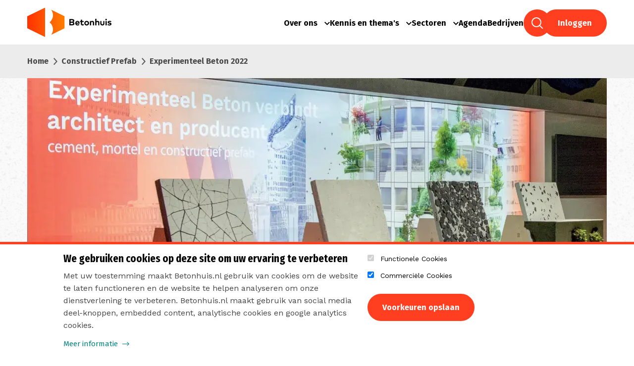

--- FILE ---
content_type: text/html; charset=UTF-8
request_url: https://betonhuis.nl/constructief-prefab/experimenteel-beton-2022
body_size: 12965
content:

<!DOCTYPE html>
<html lang="nl" dir="ltr" prefix="og: https://ogp.me/ns#">
    <head>
        <!-- Google Tag Manager -->
        <script>(function (w, d, s, l, i) {
            w[l] = w[l] || [];
            w[l].push({
              'gtm.start':
                new Date().getTime(), event: 'gtm.js'
            });
            var f = d.getElementsByTagName(s)[0],
              j = d.createElement(s), dl = l != 'dataLayer' ? '&l=' + l : '';
            j.async = true;
            j.src =
              'https://www.googletagmanager.com/gtm.js?id=' + i + dl;
            f.parentNode.insertBefore(j, f);
          })(window, document, 'script', 'dataLayer', 'GTM-KSPLQM6');</script>
        <!-- End Google Tag Manager -->

        <!-- Google DataLayer events -->
        
                    <script>window.dataLayer = window.dataLayer || [];
              window.dataLayer.push({
                event: "page_view",
                filterType: "page",
                filterName: "article",
              });</script>
        
        <!-- End Google Tag Manager -->
        <meta charset="utf-8" />
<style>/* @see https://github.com/aFarkas/lazysizes#broken-image-symbol */.js img.lazyload:not([src]) { visibility: hidden; }/* @see https://github.com/aFarkas/lazysizes#automatically-setting-the-sizes-attribute */.js img.lazyloaded[data-sizes=auto] { display: block; width: 100%; }</style>
<link rel="canonical" href="https://betonhuis.nl/constructief-prefab/experimenteel-beton-2022" />
<link rel="image_src" href="https://betonhuis.nl/sites/default/files/styles/search/public/2020-03/inspiratieboek-experimenteel-beton-2019.jpg.webp?h=f7c4b19b" />
<meta property="og:site_name" content="Betonhuis" />
<meta property="og:url" content="https://betonhuis.nl/constructief-prefab/experimenteel-beton-2022" />
<meta property="og:title" content="Experimenteel Beton 2022" />
<meta property="og:image" content="https://betonhuis.nl/sites/default/files/styles/search/public/2020-03/inspiratieboek-experimenteel-beton-2019.jpg.webp?h=f7c4b19b" />
<meta property="og:image:url" content="https://betonhuis.nl/sites/default/files/styles/search/public/2020-03/inspiratieboek-experimenteel-beton-2019.jpg.webp?h=f7c4b19b" />
<meta property="og:image:secure_url" content="https://betonhuis.nl/sites/default/files/styles/search/public/2020-03/inspiratieboek-experimenteel-beton-2019.jpg.webp?h=f7c4b19b" />
<meta name="twitter:card" content="summary" />
<meta name="twitter:site" content="@betonhuis" />
<meta name="twitter:title" content="Experimenteel Beton 2022 | Betonhuis" />
<meta name="twitter:site:id" content="930146592149135361" />
<meta name="twitter:creator" content="@betonhuis" />
<meta name="twitter:creator:id" content="930146592149135361" />
<meta name="twitter:image" content="https://betonhuis.nl/sites/default/files/styles/search/public/2020-03/inspiratieboek-experimenteel-beton-2019.jpg.webp?h=f7c4b19b" />
<meta name="description" content="In 2022 wil Constructief Prefab een brede groep ontwerpers in dialoog brengen met de industrie. " />
<meta name="Generator" content="Drupal 11 (https://www.drupal.org)" />
<meta name="MobileOptimized" content="width" />
<meta name="HandheldFriendly" content="true" />
<meta name="viewport" content="width=device-width, initial-scale=1.0" />
<link rel="icon" href="/core/misc/favicon.ico" type="image/vnd.microsoft.icon" />

        <title>Experimenteel Beton 2022 | Betonhuis</title>
        <link rel="stylesheet" media="all" href="/sites/default/files/css/css_6Bv7wAqTAcGDcgAkHvk5xtA5TIqx4EPHaEOoe-wmb1A.css?delta=0&amp;language=nl&amp;theme=betonhuis&amp;include=[base64]" />
<link rel="stylesheet" media="all" href="/sites/default/files/css/css_mJ7WFAnMFs7HG8X_3bJdqaNJsve8wqzeilgd5iA-hPk.css?delta=1&amp;language=nl&amp;theme=betonhuis&amp;include=[base64]" />

        <script type="application/json" data-drupal-selector="drupal-settings-json">{"path":{"baseUrl":"\/","pathPrefix":"","currentPath":"node\/1117","currentPathIsAdmin":false,"isFront":false,"currentLanguage":"nl"},"pluralDelimiter":"\u0003","suppressDeprecationErrors":true,"gtag":{"tagId":"","consentMode":false,"otherIds":[],"events":[],"additionalConfigInfo":[]},"ajaxPageState":{"libraries":"[base64]","theme":"betonhuis","theme_token":null},"ajaxTrustedUrl":{"form_action_p_pvdeGsVG5zNF_XLGPTvYSKCf43t8qZYSwcfZl2uzM":true,"\/constructief-prefab\/experimenteel-beton-2022?ajax_form=1":true},"gtm":{"tagId":null,"settings":{"data_layer":"dataLayer","include_classes":false,"allowlist_classes":"","blocklist_classes":"","include_environment":false,"environment_id":"","environment_token":""},"tagIds":["GTM-KSPLQM6"]},"fancyLogin":{"screenFadeColor":"white","screenFadeZIndex":9999,"loginBoxBackgroundColor":"white","loginBoxTextColor":"black","loginBoxBorderColor":"black","loginBoxBorderWidth":"3px","loginBoxBorderStyle":"solid","loginPath":"\/user\/login","dimFadeSpeed":null,"boxFadeSpeed":null,"hideObjects":false},"ajax":{"edit-submit-1770130308":{"callback":"fancy_login_user_login_block_ajax_callback","event":"mousedown","keypress":true,"prevent":"click","url":"\/constructief-prefab\/experimenteel-beton-2022?ajax_form=1","httpMethod":"POST","dialogType":"ajax","submit":{"_triggering_element_name":"op","_triggering_element_value":"Inloggen"}}},"lazy":{"lazysizes":{"lazyClass":"lazyload","loadedClass":"lazyloaded","loadingClass":"lazyloading","preloadClass":"lazypreload","errorClass":"lazyerror","autosizesClass":"lazyautosizes","srcAttr":"data-src","srcsetAttr":"data-srcset","sizesAttr":"data-sizes","minSize":40,"customMedia":[],"init":true,"expFactor":1.5,"hFac":0.8,"loadMode":2,"loadHidden":true,"ricTimeout":0,"throttleDelay":125,"plugins":[]},"placeholderSrc":"","preferNative":false,"minified":true,"libraryPath":"\/libraries\/lazysizes"},"eu_cookie_compliance":{"cookie_policy_version":"1.0.0","popup_enabled":true,"popup_agreed_enabled":false,"popup_hide_agreed":false,"popup_clicking_confirmation":false,"popup_scrolling_confirmation":false,"popup_html_info":"\u003Cdiv aria-labelledby=\u0022popup-text\u0022  class=\u0022eu-cookie-compliance-banner eu-cookie-compliance-banner-info eu-cookie-compliance-banner--categories\u0022\u003E\n  \u003Cdiv class=\u0022popup-content info eu-cookie-compliance-content\u0022\u003E\n        \u003Cdiv id=\u0022popup-text\u0022 class=\u0022eu-cookie-compliance-message\u0022 role=\u0022document\u0022\u003E\n      \u003Ch2\u003EWe gebruiken cookies op deze site om uw ervaring te verbeteren\u003C\/h2\u003E\u003Cp\u003EMet uw toestemming maakt Betonhuis.nl gebruik van cookies om de website te laten functioneren en de website te helpen analyseren om onze dienstverlening te verbeteren. Betonhuis.nl maakt gebruik van social media deel-knoppen, embedded content, analytische cookies en google analytics cookies.\u003C\/p\u003E\n              \u003Cbutton type=\u0022button\u0022 class=\u0022find-more-button eu-cookie-compliance-more-button\u0022\u003EMeer informatie\u003C\/button\u003E\n          \u003C\/div\u003E\n\n    \u003Cdiv class=\u0022cookie-choices\u0022\u003E\n              \u003Cdiv id=\u0022eu-cookie-compliance-categories\u0022 class=\u0022eu-cookie-compliance-categories\u0022\u003E\n                      \u003Cdiv class=\u0022eu-cookie-compliance-category\u0022\u003E\n              \u003Cdiv\u003E\n                \u003Cinput type=\u0022checkbox\u0022 name=\u0022cookie-categories\u0022 class=\u0022eu-cookie-compliance-category-checkbox\u0022 id=\u0022cookie-category-technical\u0022\n                       value=\u0022technical\u0022\n                        checked                         disabled  \u003E\n                \u003Clabel for=\u0022cookie-category-technical\u0022\u003EFunctionele Cookies\u003C\/label\u003E\n              \u003C\/div\u003E\n                          \u003C\/div\u003E\n                      \u003Cdiv class=\u0022eu-cookie-compliance-category\u0022\u003E\n              \u003Cdiv\u003E\n                \u003Cinput type=\u0022checkbox\u0022 name=\u0022cookie-categories\u0022 class=\u0022eu-cookie-compliance-category-checkbox\u0022 id=\u0022cookie-category-commercial\u0022\n                       value=\u0022commercial\u0022\n                        checked                         \u003E\n                \u003Clabel for=\u0022cookie-category-commercial\u0022\u003ECommerci\u00eble Cookies\u003C\/label\u003E\n              \u003C\/div\u003E\n                          \u003C\/div\u003E\n          \n        \u003C\/div\u003E\n      \n      \u003Cdiv id=\u0022popup-buttons\u0022 class=\u0022eu-cookie-compliance-buttons eu-cookie-compliance-has-categories\u0022\u003E\n                    \u003Cbutton type=\u0022button\u0022\n                    class=\u0022eu-cookie-compliance-save-preferences-button custom  button button--small\u0022\u003EVoorkeuren opslaan\u003C\/button\u003E\n                \u003Cbutton type=\u0022button\u0022 class=\u0022agree-button eu-cookie-compliance-default-button button button--small button--primary\u0022\u003EAlle cookies accepteren\u003C\/button\u003E\n                  \u003Cbutton type=\u0022button\u0022 class=\u0022eu-cookie-withdraw-button visually-hidden button button--small\u0022\u003EIntrekken toestemming\u003C\/button\u003E\n              \u003C\/div\u003E\n    \u003C\/div\u003E\n  \u003C\/div\u003E\n\u003C\/div\u003E","use_mobile_message":false,"mobile_popup_html_info":"\u003Cdiv aria-labelledby=\u0022popup-text\u0022  class=\u0022eu-cookie-compliance-banner eu-cookie-compliance-banner-info eu-cookie-compliance-banner--categories\u0022\u003E\n  \u003Cdiv class=\u0022popup-content info eu-cookie-compliance-content\u0022\u003E\n        \u003Cdiv id=\u0022popup-text\u0022 class=\u0022eu-cookie-compliance-message\u0022 role=\u0022document\u0022\u003E\n      \n              \u003Cbutton type=\u0022button\u0022 class=\u0022find-more-button eu-cookie-compliance-more-button\u0022\u003EMeer informatie\u003C\/button\u003E\n          \u003C\/div\u003E\n\n    \u003Cdiv class=\u0022cookie-choices\u0022\u003E\n              \u003Cdiv id=\u0022eu-cookie-compliance-categories\u0022 class=\u0022eu-cookie-compliance-categories\u0022\u003E\n                      \u003Cdiv class=\u0022eu-cookie-compliance-category\u0022\u003E\n              \u003Cdiv\u003E\n                \u003Cinput type=\u0022checkbox\u0022 name=\u0022cookie-categories\u0022 class=\u0022eu-cookie-compliance-category-checkbox\u0022 id=\u0022cookie-category-technical\u0022\n                       value=\u0022technical\u0022\n                        checked                         disabled  \u003E\n                \u003Clabel for=\u0022cookie-category-technical\u0022\u003EFunctionele Cookies\u003C\/label\u003E\n              \u003C\/div\u003E\n                          \u003C\/div\u003E\n                      \u003Cdiv class=\u0022eu-cookie-compliance-category\u0022\u003E\n              \u003Cdiv\u003E\n                \u003Cinput type=\u0022checkbox\u0022 name=\u0022cookie-categories\u0022 class=\u0022eu-cookie-compliance-category-checkbox\u0022 id=\u0022cookie-category-commercial\u0022\n                       value=\u0022commercial\u0022\n                        checked                         \u003E\n                \u003Clabel for=\u0022cookie-category-commercial\u0022\u003ECommerci\u00eble Cookies\u003C\/label\u003E\n              \u003C\/div\u003E\n                          \u003C\/div\u003E\n          \n        \u003C\/div\u003E\n      \n      \u003Cdiv id=\u0022popup-buttons\u0022 class=\u0022eu-cookie-compliance-buttons eu-cookie-compliance-has-categories\u0022\u003E\n                    \u003Cbutton type=\u0022button\u0022\n                    class=\u0022eu-cookie-compliance-save-preferences-button custom  button button--small\u0022\u003EVoorkeuren opslaan\u003C\/button\u003E\n                \u003Cbutton type=\u0022button\u0022 class=\u0022agree-button eu-cookie-compliance-default-button button button--small button--primary\u0022\u003EAlle cookies accepteren\u003C\/button\u003E\n                  \u003Cbutton type=\u0022button\u0022 class=\u0022eu-cookie-withdraw-button visually-hidden button button--small\u0022\u003EIntrekken toestemming\u003C\/button\u003E\n              \u003C\/div\u003E\n    \u003C\/div\u003E\n  \u003C\/div\u003E\n\u003C\/div\u003E","mobile_breakpoint":768,"popup_html_agreed":false,"popup_use_bare_css":true,"popup_height":"auto","popup_width":"100%","popup_delay":1000,"popup_link":"\/betonhuis\/privacyverklaring-van-betonhuis","popup_link_new_window":true,"popup_position":false,"fixed_top_position":true,"popup_language":"nl","store_consent":false,"better_support_for_screen_readers":false,"cookie_name":"","reload_page":false,"domain":"","domain_all_sites":false,"popup_eu_only":false,"popup_eu_only_js":false,"cookie_lifetime":100,"cookie_session":0,"set_cookie_session_zero_on_disagree":0,"disagree_do_not_show_popup":false,"method":"categories","automatic_cookies_removal":true,"allowed_cookies":"","withdraw_markup":"\u003Cbutton type=\u0022button\u0022 class=\u0022eu-cookie-withdraw-tab\u0022\u003EPrivacy settings\u003C\/button\u003E\n\u003Cdiv aria-labelledby=\u0022popup-text\u0022 class=\u0022eu-cookie-withdraw-banner\u0022\u003E\n  \u003Cdiv class=\u0022popup-content info eu-cookie-compliance-content\u0022\u003E\n    \u003Cdiv id=\u0022popup-text\u0022 class=\u0022eu-cookie-compliance-message\u0022 role=\u0022document\u0022\u003E\n      \u003Ch2\u003EWe gebruiken cookies op deze site om uw ervaring te verbeteren\u003C\/h2\u003E\u003Cp\u003EU heeft ons toestemming gegeven om cookies te gebruiken.\u003C\/p\u003E\n    \u003C\/div\u003E\n    \u003Cdiv id=\u0022popup-buttons\u0022 class=\u0022eu-cookie-compliance-buttons\u0022\u003E\n      \u003Cbutton type=\u0022button\u0022 class=\u0022eu-cookie-withdraw-button  button button--small button--primary\u0022\u003EIntrekken toestemming\u003C\/button\u003E\n    \u003C\/div\u003E\n  \u003C\/div\u003E\n\u003C\/div\u003E","withdraw_enabled":false,"reload_options":0,"reload_routes_list":"","withdraw_button_on_info_popup":false,"cookie_categories":["technical","commercial"],"cookie_categories_details":{"technical":{"uuid":"2ee3082b-8b7b-4b4a-aac6-f324249cbec2","langcode":"nl","status":true,"dependencies":{"module":["eu_cookie_compliance_gtm"]},"third_party_settings":{"eu_cookie_compliance_gtm":{"gtm_data":{"technical":"@status"}}},"id":"technical","label":"Functionele Cookies","description":"","checkbox_default_state":"required","weight":-9},"commercial":{"uuid":"ae31319b-9b09-47f8-ac48-ed5f52b6281f","langcode":"nl","status":true,"dependencies":{"module":["eu_cookie_compliance_gtm"]},"third_party_settings":{"eu_cookie_compliance_gtm":{"gtm_data":{"commercial":"@status"}}},"id":"commercial","label":"Commerci\u00eble Cookies","description":"","checkbox_default_state":"checked","weight":-8}},"enable_save_preferences_button":true,"cookie_value_disagreed":"0","cookie_value_agreed_show_thank_you":"1","cookie_value_agreed":"2","containing_element":"body","settings_tab_enabled":false,"olivero_primary_button_classes":" button button--small button--primary","olivero_secondary_button_classes":" button button--small","close_button_action":"close_banner","open_by_default":true,"modules_allow_popup":true,"hide_the_banner":false,"geoip_match":true,"unverified_scripts":[]},"user":{"uid":0,"permissionsHash":"a7146d1038cc1bfb18d5204d3dd3aaf510ed3e4d09bf942c790e63af84e74d3d"}}</script>
<script src="/sites/default/files/js/js_u8foEY5run9CnngN-IXgLbG-73lNky01JVAU_WqbjAQ.js?scope=header&amp;delta=0&amp;language=nl&amp;theme=betonhuis&amp;include=eJx1iVEOAiEMRC-E9EikS7q1a2mRhUQ8vfi5Jv68mTezUXe7DzmB1TfU29mninHI3gjEOjVDjcdzUJtx91YCjZTdH0IrSlVBy5S4F_h3hH21mdRZDKrXUQO7s1LqyMALvx7xwNd1LEHxPeGLDxF3Rmk"></script>
<script src="/modules/contrib/google_tag/js/gtag.js?t7gyq8"></script>
<script src="/modules/contrib/google_tag/js/gtm.js?t7gyq8"></script>


        <link rel="apple-touch-icon" sizes="180x180"
              href="/themes/custom/betonhuis/assets/favicon/apple-touch-icon.png">
        <link rel="icon" type="image/png" sizes="32x32"
              href="/themes/custom/betonhuis/assets/favicon/favicon-32x32.png">
        <link rel="icon" type="image/png" sizes="16x16"
              href="/themes/custom/betonhuis/assets/favicon/favicon-16x16.png">
        <link rel="manifest" href="/themes/custom/betonhuis/assets/favicon/site.webmanifest">
        <link rel="mask-icon" href="/themes/custom/betonhuis/assets/favicon/safari-pinned-tab.svg" color="#5bbad5">
        <link rel="shortcut icon" href="/themes/custom/betonhuis/assets/favicon/favicon.ico">
        <meta name="msapplication-TileColor" content="#2b5797">
        <meta name="msapplication-config" content="/themes/custom/betonhuis/assets/favicon/browserconfig.xml">
        <meta name="theme-color" content="#ffffff">
        <meta name="google-site-verification" content="_Rb0TS0gyYrY8sPrHIyXoZtOszQO6d1jmo7oBICxkA4"/>
    </head>

    <body class="node betonhuis-theme type-article path-node page-node-type-article">
        <!-- Google Tag Manager (noscript) -->
        <noscript>
            <iframe src="https://www.googletagmanager.com/ns.html?id=GTM-KSPLQM6"
                    height="0" width="0" style="display:none;visibility:hidden"></iframe>
        </noscript>
        <!-- End Google Tag Manager (noscript) -->

                <a href="#main-content" class="visually-hidden focusable skip-link">
            Overslaan en naar de inhoud gaan
        </a>

        <noscript><iframe src="https://www.googletagmanager.com/ns.html?id=GTM-KSPLQM6"
                  height="0" width="0" style="display:none;visibility:hidden"></iframe></noscript>

          <div class="dialog-off-canvas-main-canvas" data-off-canvas-main-canvas>
    <div class="layout-container">

    <header role="banner">
                
<div class="header grid-container">
    <div class="nav-logo-links grid-x align-middle">
        <div class="logo-container">
            <a href="/">
                <img src="/themes/custom/betonhuis/assets/images/logo.svg" alt="Betonhuis" class="brand-logo">
            </a>
        </div>
        <div class="links-container">
            <div class="desktop-menu show-for-large">
                        <ul class="mainmenu">
                                          <li class="menu-item menu-item--expanded">
                  <a href="/betonhuis/betonhuis-de-verbinder-van-een-duurzame-betonindustrie" data-drupal-link-system-path="node/3">Over ons</a>
                                                      <ul class="mainmenu">
                                                <li class="menu-item">
                  <a href="/betonhuis/arbocatalogus-betonindustrie" title="Arbocatalogus" data-drupal-link-system-path="node/723">Arbocatalogus</a>
                                </li>
                                      <li class="menu-item">
                  <a href="https://betonhuis-beeldbank.mediafiler.net/betonhuis/start/images" target="_blank" title="Beeldarchief ">Beeldarchief</a>
                                </li>
                                      <li class="menu-item">
                  <a href="/kenniscentrum?search=&amp;dossier=887" data-drupal-link-query="{&quot;dossier&quot;:&quot;887&quot;,&quot;search&quot;:&quot;&quot;}" data-drupal-link-system-path="kenniscentrum">Vacatures</a>
                                </li>
                                      <li class="menu-item">
                  <a href="/betonhuis/team-betonhuis-lets-talk" data-drupal-link-system-path="node/57">Medewerkers</a>
                                </li>
                                      <li class="menu-item">
                  <a href="/betonhuis/lid-worden-van-betonhuis" title="Lid worden van betonhuis?" data-drupal-link-system-path="node/157">Lid worden?</a>
                                </li>
                                      <li class="menu-item">
                  <a href="/betonhuis/contactgegevens-betonhuis" title="Contact" data-drupal-link-system-path="node/139">Contact</a>
                                </li>
                                      <li class="menu-item">
                  <a href="https://aanmelden.betonhuis.nl/op-de-hoogte-blijven/" title="Nieuwsbrief">Nieuwsbrief </a>
                                </li>
                </ul>
        
                                </li>
                                      <li class="menu-item menu-item--expanded">
                  <a href="/kenniscentrum" title="Kenniscentrum" data-drupal-link-system-path="kenniscentrum">Kennis en thema&#039;s</a>
                                                      <ul class="mainmenu">
                                                <li class="menu-item">
                  <a href="/actueel" data-drupal-link-system-path="node/62">Actueel</a>
                                </li>
                                      <li class="menu-item">
                  <a href="https://betonhuis.nl/kenniscentrum" title="Kenniscentrum">Kenniscentrum</a>
                                </li>
                                      <li class="menu-item">
                  <a href="/beton-en-biodiversiteit-gaan-goed-samen" title="Beton en Biodiversiteit">Beton en biodiversiteit</a>
                                </li>
                                      <li class="menu-item">
                  <a href="/beton-de-meest-circulaire-grondstof-van-nederland" title="Waarom beton de meest circulaire grondstof van Nederland is">Beton en circulariteit</a>
                                </li>
                                      <li class="menu-item">
                  <a href="/beton-en-co2-reductie" title="Beton en CO₂-reductie" data-drupal-link-system-path="node/1508">Beton en CO₂-reductie</a>
                                </li>
                                      <li class="menu-item">
                  <a href="/beton-en-csc" data-drupal-link-system-path="node/1252">Beton en CSC</a>
                                </li>
                                      <li class="menu-item">
                  <a href="/beton-en-het-betonakkoord" data-drupal-link-system-path="node/1249">Beton en het Betonakkoord</a>
                                </li>
                </ul>
        
                                </li>
                                      <li class="menu-item menu-item--expanded">
                  <a href="/sectoren" data-drupal-link-system-path="node/49">Sectoren</a>
                                                      <ul class="mainmenu">
                                                <li class="menu-item">
                  <a href="/bestrating" title="Sectorpagina bestrating" data-drupal-link-system-path="taxonomy/term/5">Bestrating</a>
                                </li>
                                      <li class="menu-item">
                  <a href="https://betonhuis.nl/cement-en-bindmiddelen" title="Cement en bindmiddelen">Cement en bindmiddelen</a>
                                </li>
                                      <li class="menu-item">
                  <a href="/betonmortel" title="Sectorpagina betonmortel" data-drupal-link-system-path="taxonomy/term/87">Betonmortel</a>
                                </li>
                                      <li class="menu-item">
                  <a href="/betonproducenten-bpn" title="Sectorpagina BPN" data-drupal-link-system-path="taxonomy/term/8">Betonproducenten Nederland </a>
                                </li>
                                      <li class="menu-item">
                  <a href="/constructief-prefab" title="Sectorpagina constructief prefab" data-drupal-link-system-path="taxonomy/term/2">Constructief Prefab</a>
                                </li>
                                      <li class="menu-item">
                  <a href="/riolering" title="Sectorpagina riolering" data-drupal-link-system-path="taxonomy/term/6">Riolering</a>
                                </li>
                                      <li class="menu-item">
                  <a href="/stenen-en-blokken" title="Sectorpagina stenen en blokken" data-drupal-link-system-path="taxonomy/term/4">Stenen en Blokken</a>
                                </li>
                </ul>
        
                                </li>
                                      <li class="menu-item">
                  <a href="/agendaoverzicht" data-drupal-link-system-path="node/2">Agenda</a>
                                </li>
                                      <li class="menu-item">
                  <a href="/ledenkaart" title="Aangesloten bedrijven" data-drupal-link-system-path="ledenkaart">Bedrijven</a>
                                </li>
                                      <li class="menu-item">
                  <a href="/kenniscentrum" class="search-link" data-drupal-link-system-path="kenniscentrum">Zoeken</a>
                                </li>
                                      <li class="menu-item">
                  <a href="/user/login" data-drupal-link-system-path="user/login">Inloggen</a>
                                </li>
                </ul>
        
            </div>
            <svg id="mobile-icon" class="hide-for-large" width="36" height="40" viewBox="0 0 36 40"
                 xmlns="http://www.w3.org/2000/svg">
                <g fill="none" fill-rule="evenodd">
                    <path class="hexagon" d="M20 0l17.32 10v20L20 40 2.68 30V10z"/>
                    <rect class="line first" fill="#FF3F20" x="12" y="15" width="16" height="3" rx="1.5"/>
                    <rect class="line second" fill="#FF3F20" x="12" y="22" width="16" height="3" rx="1.5"/>
                </g>
            </svg>
        </div>
    </div>
</div>
<div id="js-mobile-menu" class="mobile-menu hide-for-large">
            <ul class="mainmenu">
                                          <li class="menu-item menu-item--expanded">
                  <a href="/betonhuis/betonhuis-de-verbinder-van-een-duurzame-betonindustrie" data-drupal-link-system-path="node/3">Over ons</a>
                                                      <ul class="mainmenu">
                                                <li class="menu-item">
                  <a href="/betonhuis/arbocatalogus-betonindustrie" title="Arbocatalogus" data-drupal-link-system-path="node/723">Arbocatalogus</a>
                                </li>
                                      <li class="menu-item">
                  <a href="https://betonhuis-beeldbank.mediafiler.net/betonhuis/start/images" target="_blank" title="Beeldarchief ">Beeldarchief</a>
                                </li>
                                      <li class="menu-item">
                  <a href="/kenniscentrum?search=&amp;dossier=887" data-drupal-link-query="{&quot;dossier&quot;:&quot;887&quot;,&quot;search&quot;:&quot;&quot;}" data-drupal-link-system-path="kenniscentrum">Vacatures</a>
                                </li>
                                      <li class="menu-item">
                  <a href="/betonhuis/team-betonhuis-lets-talk" data-drupal-link-system-path="node/57">Medewerkers</a>
                                </li>
                                      <li class="menu-item">
                  <a href="/betonhuis/lid-worden-van-betonhuis" title="Lid worden van betonhuis?" data-drupal-link-system-path="node/157">Lid worden?</a>
                                </li>
                                      <li class="menu-item">
                  <a href="/betonhuis/contactgegevens-betonhuis" title="Contact" data-drupal-link-system-path="node/139">Contact</a>
                                </li>
                                      <li class="menu-item">
                  <a href="https://aanmelden.betonhuis.nl/op-de-hoogte-blijven/" title="Nieuwsbrief">Nieuwsbrief </a>
                                </li>
                </ul>
        
                                </li>
                                      <li class="menu-item menu-item--expanded">
                  <a href="/kenniscentrum" title="Kenniscentrum" data-drupal-link-system-path="kenniscentrum">Kennis en thema&#039;s</a>
                                                      <ul class="mainmenu">
                                                <li class="menu-item">
                  <a href="/actueel" data-drupal-link-system-path="node/62">Actueel</a>
                                </li>
                                      <li class="menu-item">
                  <a href="https://betonhuis.nl/kenniscentrum" title="Kenniscentrum">Kenniscentrum</a>
                                </li>
                                      <li class="menu-item">
                  <a href="/beton-en-biodiversiteit-gaan-goed-samen" title="Beton en Biodiversiteit">Beton en biodiversiteit</a>
                                </li>
                                      <li class="menu-item">
                  <a href="/beton-de-meest-circulaire-grondstof-van-nederland" title="Waarom beton de meest circulaire grondstof van Nederland is">Beton en circulariteit</a>
                                </li>
                                      <li class="menu-item">
                  <a href="/beton-en-co2-reductie" title="Beton en CO₂-reductie" data-drupal-link-system-path="node/1508">Beton en CO₂-reductie</a>
                                </li>
                                      <li class="menu-item">
                  <a href="/beton-en-csc" data-drupal-link-system-path="node/1252">Beton en CSC</a>
                                </li>
                                      <li class="menu-item">
                  <a href="/beton-en-het-betonakkoord" data-drupal-link-system-path="node/1249">Beton en het Betonakkoord</a>
                                </li>
                </ul>
        
                                </li>
                                      <li class="menu-item menu-item--expanded">
                  <a href="/sectoren" data-drupal-link-system-path="node/49">Sectoren</a>
                                                      <ul class="mainmenu">
                                                <li class="menu-item">
                  <a href="/bestrating" title="Sectorpagina bestrating" data-drupal-link-system-path="taxonomy/term/5">Bestrating</a>
                                </li>
                                      <li class="menu-item">
                  <a href="https://betonhuis.nl/cement-en-bindmiddelen" title="Cement en bindmiddelen">Cement en bindmiddelen</a>
                                </li>
                                      <li class="menu-item">
                  <a href="/betonmortel" title="Sectorpagina betonmortel" data-drupal-link-system-path="taxonomy/term/87">Betonmortel</a>
                                </li>
                                      <li class="menu-item">
                  <a href="/betonproducenten-bpn" title="Sectorpagina BPN" data-drupal-link-system-path="taxonomy/term/8">Betonproducenten Nederland </a>
                                </li>
                                      <li class="menu-item">
                  <a href="/constructief-prefab" title="Sectorpagina constructief prefab" data-drupal-link-system-path="taxonomy/term/2">Constructief Prefab</a>
                                </li>
                                      <li class="menu-item">
                  <a href="/riolering" title="Sectorpagina riolering" data-drupal-link-system-path="taxonomy/term/6">Riolering</a>
                                </li>
                                      <li class="menu-item">
                  <a href="/stenen-en-blokken" title="Sectorpagina stenen en blokken" data-drupal-link-system-path="taxonomy/term/4">Stenen en Blokken</a>
                                </li>
                </ul>
        
                                </li>
                                      <li class="menu-item">
                  <a href="/agendaoverzicht" data-drupal-link-system-path="node/2">Agenda</a>
                                </li>
                                      <li class="menu-item">
                  <a href="/ledenkaart" title="Aangesloten bedrijven" data-drupal-link-system-path="ledenkaart">Bedrijven</a>
                                </li>
                                      <li class="menu-item">
                  <a href="/kenniscentrum" class="search-link" data-drupal-link-system-path="kenniscentrum">Zoeken</a>
                                </li>
                                      <li class="menu-item">
                  <a href="/user/login" data-drupal-link-system-path="user/login">Inloggen</a>
                                </li>
                </ul>
        
    <svg class="svg-line" viewBox="0 0 320 20" preserveAspectRatio="none" xmlns="http://www.w3.org/2000/svg">
        <polygon points="0,0 0,20 320,20 320,0 250,20" style="fill: #fff"/>
    </svg>
    <div class="text-center block-social-links">
      <ul class="menu">
  <li class="menu-item">
    <a href="https://www.linkedin.com/company/18350957/" class="icon-linkedin" target="_blank">Linkedin</a>
  </li>
  <li class="menu-item">
    <a href="https://x.com/betonhuis/" class="icon-twitter-x" target="_blank">Twitter</a>
  </li>
  <li class="menu-item">
    <a href="https://www.youtube.com/channel/UCMst53k3ghXK5T5bhKxgpsg?view_as=subscriber" class="icon-youtube" target="_blank">YouTube</a>
  </li>
</ul>
    </div>
</div>

</ul>



    </header>

    
    

      <div class="region region-breadcrumb">
    <div id="block-betonhuis-breadcrumbs" class="block block-system block-system-breadcrumb-block">
  
    
          <div class="breadcrumbs">
        <div class="grid-container">
            <ul class="items">
                                    <li>
                                                    <a href="/">Home</a>
                                            </li>
                                    <li>
                                                    <a href="/constructief-prefab">Constructief Prefab</a>
                                            </li>
                                    <li>
                                                    Experimenteel Beton 2022
                                            </li>
                            </ul>
        </div>
    </div>



  </div>

  </div>


    

    

    <main role="main">
        <a id="main-content" tabindex="-1"></a>
        <div class="layout-content">
              <div class="region region-content">
    <div data-drupal-messages-fallback class="hidden"></div>
<div id="block-betonhuis-content" class="block block-system block-system-main-block">
  
    
        <div class="node node--type-article node--view-mode-full layout layout--onecol">
    <div  class="layout__region layout__region--content">
              
  <style>
    .c-media-box-full-width {
      background-size: cover;
      background-position: center;
    }
    @media all and (max-width: 499px) {
      .c-media-box-full-width {
        background-image: url(/sites/default/files/styles/header_crop_mobile/public/2020-03/inspiratieboek-experimenteel-beton-2019.jpg.webp?h=f7c4b19b);
      }
    }
    @media all and (min-width: 500px) and (max-width: 767px) {
      .c-media-box-full-width {
        background-image: url(/sites/default/files/styles/header_crop_tablet/public/2020-03/inspiratieboek-experimenteel-beton-2019.jpg.webp?h=f7c4b19b);
      }
    }
    @media all and (min-width: 768px) and (max-width: 1000px) {
      .c-media-box-full-width {
        background-image: url(/sites/default/files/styles/header_crop_tablet/public/2020-03/inspiratieboek-experimenteel-beton-2019.jpg.webp?h=f7c4b19b);
      }
    }
    @media all and (min-width: 1001px) and (max-width: 1440px) {
      .c-media-box-full-width {
        background-image: url(/sites/default/files/styles/header_crop_desktop/public/2020-03/inspiratieboek-experimenteel-beton-2019.jpg.webp?h=f7c4b19b);
      }
    }
    @media all and (min-width: 1441px) {
      .c-media-box-full-width {
        background-image: url(/sites/default/files/styles/header_crop_desktop/public/2020-03/inspiratieboek-experimenteel-beton-2019.jpg.webp?h=f7c4b19b);
      }
    }
  </style>

<div>
  <div class="grid-container">
    <div class="c-media-box-full-width" style="background-size: cover; background-position: center center">
      <div class="block-title--content block-title--content--medium grid-x align-bottom align-center"></div>
      <div class="gradient-bar"></div>
    </div>
  </div>

  <div class="grid-container">
    <div class="social-bar-container">
      <div class="social-bar">
        <a href="https://api.whatsapp.com/send?text=https://betonhuis.nl/constructief-prefab/experimenteel-beton-2022" target="_blank" class="whatsapp">
          <svg width="24px" height="24px" viewBox="0 0 24 24" version="1.1" xmlns="http://www.w3.org/2000/svg"
               xmlns:xlink="http://www.w3.org/1999/xlink">
            <g id="Page-1" stroke="none" stroke-width="1" fill="none" fill-rule="evenodd">
              <g id="whatsapp-1" fill="#FFFFFF">
                <path
                  d="M18.041,14.729 C17.967,14.605 17.77,14.531 17.472,14.382 C17.175,14.233 15.714,13.515 15.441,13.415 C15.169,13.316 14.971,13.267 14.773,13.564 C14.575,13.861 14.005,14.531 13.832,14.729 C13.658,14.928 13.485,14.952 13.189,14.804 C12.891,14.655 11.934,14.341 10.798,13.329 C9.915,12.54 9.319,11.568 9.146,11.27 C8.972,10.973 9.127,10.812 9.275,10.664 C9.409,10.53 9.573,10.316 9.721,10.143 C9.87,9.97 9.919,9.846 10.019,9.647 C10.118,9.449 10.068,9.275 9.994,9.127 C9.919,8.978 9.325,7.516 9.078,6.92 C8.836,6.341 8.591,6.419 8.409,6.41 C8.236,6.401 8.038,6.4 7.839,6.4 C7.642,6.4 7.319,6.474 7.047,6.771 C6.775,7.069 6.007,7.788 6.007,9.25 C6.007,10.713 7.072,12.127 7.22,12.325 C7.369,12.523 9.316,15.524 12.297,16.811 C13.006,17.118 13.56,17.301 13.99,17.438 C14.702,17.664 15.351,17.632 15.862,17.556 C16.434,17.47 17.62,16.836 17.868,16.143 C18.115,15.448 18.115,14.854 18.041,14.729 Z M6.654,20.193 C8.33,21.187 9.93,21.784 12.046,21.785 C17.494,21.785 21.933,17.351 21.9350007,11.9 C21.937,6.438 17.52,2.011 12.054,2.009 C6.602,2.009 2.167,6.442 2.16499885,11.893 C2.164,14.117 2.816,15.784 3.912,17.527 L2.913,21.175 L6.654,20.193 Z M0.058,24 L1.745,17.837 C0.704,16.034 0.156,13.988 0.157,11.892 C0.16,5.334 5.495,0 12.05,0 C15.231,0.001 18.218,1.24 20.463,3.488 C22.708,5.736 23.943,8.724 23.9420006,11.901 C23.94,18.459 18.604,23.794 12.05,23.794 C10.06,23.793 8.099,23.294 6.362,22.347 L0.058,24 L0.058,24 Z"
                  id="Fill-1"></path>
              </g>
            </g>
          </svg>
        </a>
        <a href="http://www.x.com/share?url=https://betonhuis.nl/constructief-prefab/experimenteel-beton-2022" target="_blank" class="twitter-x">
          <svg width="25" height="26" viewBox="0 0 25 26" fill="none" xmlns="http://www.w3.org/2000/svg">
              <g clip-path="url(#clip0_2_5)">
                <path d="M14.8784 11.0036L24.1852 0H21.9798L13.8987 9.55425L7.44433 0H0L9.76025 14.4477L0 25.9866H2.20554L10.7394 15.897L17.5557 25.9866H25L14.8779 11.0036H14.8784ZM11.8576 14.575L10.8687 13.1363L3.00023 1.68872H6.38781L12.7378 10.9273L13.7267 12.366L21.9808 24.3747H18.5933L11.8576 14.5756V14.575Z" fill="white"/>
              </g>
              <defs>
                <clipPath id="clip0_2_5">
                  <rect width="25" height="26" fill="white" fill-rule="nonzero"/>/>
                </clipPath>
              </defs>
            </svg>
        </a>
        <a href="https://www.linkedin.com/shareArticle?mini=true&url=https://betonhuis.nl/constructief-prefab/experimenteel-beton-2022" target="_blank"
           class="linkedin">
          <svg width="18" height="16" viewBox="0 0 18 16" xmlns="http://www.w3.org/2000/svg">
            <path class="icon"
                  d="M4.222 15.914h-4v-10.4h4v10.4zm-2.008-12H2.19C.982 3.914.2 2.97.2 1.93.2.866 1.006 0 2.238 0c1.232 0 1.99.894 2.015 1.958-.001 1.039-.783 1.956-2.039 1.956zm9.208 4.8a1.6 1.6 0 0 0-1.6 1.6v5.6h-4s.047-9.6 0-10.4h4v1.188s1.238-1.154 3.15-1.154c2.37 0 4.05 1.715 4.05 5.043v5.323h-4v-5.6a1.6 1.6 0 0 0-1.6-1.6z"
                  fill="#FFF" fill-rule="nonzero"/>
          </svg>
        </a>
      </div>
    </div>

    <div class="grid-x">
      <div class="small-12 large-8 large-offset-2">
        <div class="block-content">
            <div class="tags-container">
                              <div class="block-title--tag tag tag-content-type">nieuwspagina</div>
                                              <div class="block-title--tag"><a class="tag" href="/constructief-prefab">constructief prefab</a></div>
              
                          </div>
            <h1>Experimenteel Beton 2022</h1>
          <div class="social-bar-mobile">
            <a href="https://api.whatsapp.com/send?text=https://betonhuis.nl/constructief-prefab/experimenteel-beton-2022" target="_blank" class="whatsapp">
              <svg width="24px" height="24px" viewBox="0 0 24 24" version="1.1" xmlns="http://www.w3.org/2000/svg"
                   xmlns:xlink="http://www.w3.org/1999/xlink">
                <g id="Page-1" stroke="none" stroke-width="1" fill="none" fill-rule="evenodd">
                  <g id="whatsapp-1" fill="#FFFFFF">
                    <path
                      d="M18.041,14.729 C17.967,14.605 17.77,14.531 17.472,14.382 C17.175,14.233 15.714,13.515 15.441,13.415 C15.169,13.316 14.971,13.267 14.773,13.564 C14.575,13.861 14.005,14.531 13.832,14.729 C13.658,14.928 13.485,14.952 13.189,14.804 C12.891,14.655 11.934,14.341 10.798,13.329 C9.915,12.54 9.319,11.568 9.146,11.27 C8.972,10.973 9.127,10.812 9.275,10.664 C9.409,10.53 9.573,10.316 9.721,10.143 C9.87,9.97 9.919,9.846 10.019,9.647 C10.118,9.449 10.068,9.275 9.994,9.127 C9.919,8.978 9.325,7.516 9.078,6.92 C8.836,6.341 8.591,6.419 8.409,6.41 C8.236,6.401 8.038,6.4 7.839,6.4 C7.642,6.4 7.319,6.474 7.047,6.771 C6.775,7.069 6.007,7.788 6.007,9.25 C6.007,10.713 7.072,12.127 7.22,12.325 C7.369,12.523 9.316,15.524 12.297,16.811 C13.006,17.118 13.56,17.301 13.99,17.438 C14.702,17.664 15.351,17.632 15.862,17.556 C16.434,17.47 17.62,16.836 17.868,16.143 C18.115,15.448 18.115,14.854 18.041,14.729 Z M6.654,20.193 C8.33,21.187 9.93,21.784 12.046,21.785 C17.494,21.785 21.933,17.351 21.9350007,11.9 C21.937,6.438 17.52,2.011 12.054,2.009 C6.602,2.009 2.167,6.442 2.16499885,11.893 C2.164,14.117 2.816,15.784 3.912,17.527 L2.913,21.175 L6.654,20.193 Z M0.058,24 L1.745,17.837 C0.704,16.034 0.156,13.988 0.157,11.892 C0.16,5.334 5.495,0 12.05,0 C15.231,0.001 18.218,1.24 20.463,3.488 C22.708,5.736 23.943,8.724 23.9420006,11.901 C23.94,18.459 18.604,23.794 12.05,23.794 C10.06,23.793 8.099,23.294 6.362,22.347 L0.058,24 L0.058,24 Z"
                      id="Fill-1"></path>
                  </g>
                </g>
              </svg>
            </a>
            <a href="http://www.x.com/share?url=https://betonhuis.nl/constructief-prefab/experimenteel-beton-2022" target="_blank" class="twitter-x">
              <svg width="25" height="26" viewBox="0 0 25 26" fill="none" xmlns="http://www.w3.org/2000/svg">
                <g clip-path="url(#clip0_2_5)">
                  <path d="M14.8784 11.0036L24.1852 0H21.9798L13.8987 9.55425L7.44433 0H0L9.76025 14.4477L0 25.9866H2.20554L10.7394 15.897L17.5557 25.9866H25L14.8779 11.0036H14.8784ZM11.8576 14.575L10.8687 13.1363L3.00023 1.68872H6.38781L12.7378 10.9273L13.7267 12.366L21.9808 24.3747H18.5933L11.8576 14.5756V14.575Z" fill="white"/>
                </g>
                <defs>
                  <clipPath id="clip0_2_5">
                    <rect width="25" height="26" fill="white" fill-rule="nonzero"/>/>
                  </clipPath>
                </defs>
              </svg>
            </a>
            <a href="https://www.linkedin.com/shareArticle?mini=true&url=https://betonhuis.nl/constructief-prefab/experimenteel-beton-2022" target="_blank"
               class="linkedin">
              <svg width="18" height="16" viewBox="0 0 18 16" xmlns="http://www.w3.org/2000/svg">
                <path class="icon"
                      d="M4.222 15.914h-4v-10.4h4v10.4zm-2.008-12H2.19C.982 3.914.2 2.97.2 1.93.2.866 1.006 0 2.238 0c1.232 0 1.99.894 2.015 1.958-.001 1.039-.783 1.956-2.039 1.956zm9.208 4.8a1.6 1.6 0 0 0-1.6 1.6v5.6h-4s.047-9.6 0-10.4h4v1.188s1.238-1.154 3.15-1.154c2.37 0 4.05 1.715 4.05 5.043v5.323h-4v-5.6a1.6 1.6 0 0 0-1.6-1.6z"
                      fill="#FFF" fill-rule="nonzero"/>
              </svg>
            </a>
          </div>
        </div>

      </div>
    </div>

  </div>
</div>





<div class="block-content block-content__no-padding">
  <div class="grid-container">
    <div class="grid-x">
      <div class="block-meta cell large-8 large-offset-2">
           Auteur: Taco van den Broek <span style="padding: 0 0.5rem">•</span>            Foto: Gevel 2020 <span style="padding: 0 0.5rem">•</span>           17 december  2021
                        <span style="padding: 0 0.5rem">•</span>Laatste update 7 september  2022
                  </div>
      </div>
    </div>

                                            
    <div class="grid-container">
        <div class="grid-x">
            <div class="small-12 large-8 large-offset-2">
                <div class="paragraph paragraph--type--wysiwyg paragraph--view-mode--default">
                                          
                      
            <div class="field field--name-field-content field--type-text-long field--label-hidden field__item"><p>In 2022 wil Constructief Prefab&nbsp;<span><span>een brede groep ontwerpers in dialoog brengen met de industrie.&nbsp;</span></span></p>

<p><strong><span>Workshop 2022</span></strong></p>

<p><span>Op <strong>11 mei 2022</strong> vindt de workshop Experimenteel Beton 2022 plaats. Dit is het startschot voor het uitwerken van nieuwe ideeën over het optimaal benutten van beton. 100% beton!</span><strong>&nbsp;</strong></p>

<p><strong>Boeiende en actieve workshop: &nbsp;hoe pakt ú de uitdagingen m.b.t. duurzaamheid aan? </strong></p>

<p><span>Deze editie van Experimenteel Beton richt zich op het maximaal en optimaal benutten van de inherente kwaliteiten van beton. De sterkte, de massa, de vormbaarheid, de toekomstbestendigheid en ook de beschikbaarheid. We zijn op zoek naar het maximaliseren van de waarde van beton, de waarde van de bouwelementen. Beton van ‘volume’ naar ‘value’. Beton maximaal gebruikt. Beton optimaal gebruikt. Beton volledig gebruikt, 100%!</span></p>

<p><span><span>Tijdens de brainstormsessie geldt, <strong><em>niets is onmogelijk!</em></strong>.&nbsp;</span>De ideeën die voortkomen uit deze workshop worden uitgewerkt tot prototypes/mockups. De resultaten zullen tijdens de Bouwbeurs 2023 worden gepresenteerd. </span></p>

<p><span>De workshop biedt een unieke gelegenheid kennis te maken met producenten van prefab betonelementen, meer te leren over beton, in het bijzonder prefab beton, de creatieve geest de vrije loop laten en vervolgens experimenteren met ideeën.</span> <span>Wat wil je als architect/ontwerper nog meer: oftewel meld je aan!</span></p>

<p><span><span><span><strong>Doe mee aan deze uitdaging. Schrijf je nu in!</strong><br>
Stuur ons een bericht naar dit <a href="mailto:constructief‐&nbsp;prefab@betonhuis.nl">mailadres</a> of kijk voor meer informatie op onze <a href="https://betonhuis.nl/kenniscentrum?search&amp;dossier=458">website</a>. </span></span></span></p>

<p><span><span><span>De workshop vindt plaats bij De Watertoren, Kalverbos 22, 2611 XW Delft.&nbsp;</span></span></span></p></div>
      
                                    </div>
            </div>
        </div>
    </div>


                            
    <div class="grid-container">
        <div class="grid-x">
            <div class="small-12 large-8 large-offset-2">
                <div class="paragraph paragraph--type--wysiwyg paragraph--view-mode--default">
                                          
                      
            <div class="field field--name-field-content field--type-text-long field--label-hidden field__item"><p><span><span><span>Tijdens de <strong>GEVEL2022</strong> zal Betonhuis Constructief Prefab samen met Tektoniek en Bureau Bakker de resultaten tonen van de Experimenteel Beton editie ‘Circulair’. Teams van ontwerpers en producenten hebben in een brainstormsessie een aantal circulaire toepassingen ontwikkeld voor betonnen prefab elementen. Eén van de uitgangspunten was het reduceren van mechanische aanpassingen aan elementen om deze geschikt te maken voor een tweede leven, waarbij bijvoorbeeld ook het inzetten van ‘te kleine’ elementen in een nieuwe situatie past.</span></span></span></p>

<p><span><span><span>De beurs GEVEL 2022 is verplaatst naar 31 mei, 1 en 2 juni 2022: registratie voor kan via deze <a href="https://events.jaarbeurs.nl/gevel2022/begin?ref=Betonhuis">link</a>.</span></span></span></p></div>
      
                                    </div>
            </div>
        </div>
    </div>


                            <div class="grid-container paragraph-image">

  <div class="single-slider">
      

        <div class="gallery-item">
          <img title="" alt="GEVEL 2022 beurs" src="/sites/default/files/styles/page_full_content_width/public/2022-01/GEVEL2022_Webheader_1000x600.jpg.webp?h=a4e41a23">
                  </div>


      
  </div>



</div>

                            


  <div  class="paragraph paragraph--type--contact-person paragraph--view-mode--default">
    <div class="grid-container">
      <div class="grid-x">
        <div class="small-12 large-8 large-offset-2">
                                    <div class="contact-person">

                <div class="contact-person-image">
                  <div class="hexagon-wrapper">
                                              
            <div class="field field--name-field-contact-person-image field--type-entity-reference field--label-hidden field__item">  <img loading="lazy" src="/sites/default/files/styles/contact_person/public/2025-02/2025-02-11-lisa-wachter4617-edit-5x4.jpg.webp?h=9563a27a" width="180" height="180" alt="2025-02-11-lisa-wachter4617-edit-5x4.jpg" class="image-style-contact-person" />


</div>
      
                                        </div>
                </div>

                <div class="contact-person-data">
                  <div class="cell contact-person-heading">
                    Contactpersoon
                  </div>
                                      <div class="cell contact-person-name">
                      Lisa Wachter
                    </div>
                                                        <div class="cell contact-person-function">
                      Adviseur Techniek en Verduurzaming, Bestuursondersteuning Constructief Prefab
                    </div>
                                  </div>
                <div class="contact-person-contact">
                    
                                          <div class="cell contact-person-email">
                        <a href="mailto:lisa.wachter@betonhuis.nl">Stuur een e-mail</a>
                      </div>
                                    </div>
              </div>
                              </div>
      </div>
    </div>
  </div>


                            

    <div class="grid-container">
        <div class="paragraph paragraph--type--related-news paragraph--view-mode--default">
            <div class="block-related cell margin-top-3">
                <h3 class="margin-bottom">
            <div class="field field--name-field-title field--type-string field--label-hidden field__item">Bekijk ook:</div>
      </h3>
                <div class="grid-x margin-top">
                    
            <div class="field field--name-field-view field--type-viewsreference field--label-hidden field__item">      <div class="cell small-12 large-6 views-row"><div class="cell small-12 medium-5">
    <div class="grid-x box-item">
        <div class="cell small-12 medium-4 large-3 box-item--image"
             style="background-image: url('/sites/default/files/styles/dossier_teaser/public/2025-01/betonhuis_experimenteel_beton_02.jpg.webp?h=a173401c')">
        </div>
        <div class="cell small-12 medium-8 large-9 box-item--content">
            <div class="box-item--bg">
                <h4 class="box-item--title"><a href="/node/1740">Dorische zuilen en Betonsop te zien tijdens Experimenteel Beton op de Bouwbeurs</a></h4>
                <time class="box-item--time">25 januari  2025</time>
                <a href="/taxonomy/term/13" class="box-item--tag hash-tag tag">#betonhuis</a>
            </div>
        </div>
    </div>
</div>

</div>
    <div class="cell small-12 large-6 views-row"><div class="cell small-12 medium-5">
    <div class="grid-x box-item">
        <div class="cell small-12 medium-4 large-3 box-item--image"
             style="background-image: url('/sites/default/files/styles/dossier_teaser/public/2024-05/betonhuis_casestudie_experimenteel_beton_1.jpg.webp?h=a173401c')">
        </div>
        <div class="cell small-12 medium-8 large-9 box-item--content">
            <div class="box-item--bg">
                <h4 class="box-item--title"><a href="/node/1633">Experimenteel beton 2024: geslaagde Casestudies, van bliksem beton tot benanoton</a></h4>
                <time class="box-item--time">4 juni  2024</time>
                <a href="/constructief-prefab" class="box-item--tag hash-tag tag">#constructief prefab</a>
            </div>
        </div>
    </div>
</div>

</div>
    <div class="cell small-12 large-6 views-row"><div class="cell small-12 medium-5">
    <div class="grid-x box-item">
        <div class="cell small-12 medium-4 large-3 box-item--image"
             style="background-image: url('/sites/default/files/styles/dossier_teaser/public/2024-04/betonhuis_experimenteelbeton2024_0.jpg.webp?h=a173401c')">
        </div>
        <div class="cell small-12 medium-8 large-9 box-item--content">
            <div class="box-item--bg">
                <h4 class="box-item--title"><a href="/node/1612">Betonhuis organiseert Experimenteel Beton 2024 met duurzaamheidsthema 100+</a></h4>
                <time class="box-item--time">5 april  2024</time>
                <a href="/constructief-prefab" class="box-item--tag hash-tag tag">#constructief prefab</a>
            </div>
        </div>
    </div>
</div>

</div>
    <div class="cell small-12 large-6 views-row"><div class="cell small-12 medium-5">
    <div class="grid-x box-item">
        <div class="cell small-12 medium-4 large-3 box-item--image"
             style="background-image: url('/sites/default/files/styles/dossier_teaser/public/2023-02/foto-stand-taco-geeft-uitleg.jpg.webp?h=de0153c3')">
        </div>
        <div class="cell small-12 medium-8 large-9 box-item--content">
            <div class="box-item--bg">
                <h4 class="box-item--title"><a href="/node/1355">Twintig jaar experimenteel beton op Bouwbeurs 2023</a></h4>
                <time class="box-item--time">17 februari  2023</time>
                <a href="/taxonomy/term/13" class="box-item--tag hash-tag tag">#betonhuis</a>
            </div>
        </div>
    </div>
</div>

</div>


</div>
      
                </div>
            </div>
        </div>
    </div>

                        
</div>


    </div>
  </div>


  </div>

  </div>

        </div>
        
        
    </main>

            <footer role="contentinfo">
            <footer class="footer">
    <svg class="svg-line show-for-medium" viewBox="0 0 320 20" preserveAspectRatio="none" xmlns="http://www.w3.org/2000/svg">
      <polygon points="0,0 0,215 350,215 350,0 215, 20" fill="#313131"></polygon>
    </svg>
    <svg class="svg-line show-for-small-only" viewBox="0 0 320 30" preserveAspectRatio="none" xmlns="http://www.w3.org/2000/svg">
      <polygon points="0,0 0,30 320,30" fill="#313131"></polygon>
    </svg>
    <div class="grid-container">
      <div class="grid-container">
        <div class="grid-x">
          <div class="small-12">
            <h2>Sterk de toekomst in</h2>
          </div>
            <div class="small-12 footer-content">
                <img class="brand-logo" src="/themes/custom/betonhuis/assets/images/logo-footer.svg" alt="">
                                      

        <ul class="mainmenu">
                                    <li class="menu-item">
                <a href="/betonhuis/contact">Contact</a>
                            </li>
                                <li class="menu-item">
                <a href="/betonhuis/privacyverklaring-van-betonhuis" data-drupal-link-system-path="node/80">Privacyverklaring</a>
                            </li>
                                <li class="menu-item">
                <a href="/sitemap" title="Sitemap Betonhuis" data-drupal-link-system-path="sitemap">Sitemap</a>
                            </li>
            </ul>
        


    
                <ul class="menu menu--level-1">
                    <li class="menu-item">
        <a href="https://www.linkedin.com/company/18350957/" class="icon-linkedin" target="_blank">Linkedin</a>
              </li>
                <li class="menu-item">
        <a href="https://x.com/betonhuis/" class="icon-twitter-x" target="_blank">X</a>
              </li>
                <li class="menu-item">
        <a href="https://www.youtube.com/channel/UCMst53k3ghXK5T5bhKxgpsg?view_as=subscriber" class="icon-youtube" target="_blank">YouTube</a>
              </li>
        </ul>
  



                            </div>
        </div>
      </div>
    </div>
</footer>



        </footer>
    
</div>
  </div>

        <div class="region region-page-bottom"><div id="fancy_login_dim_screen"></div><div id="fancy_login_login_box"><div id="fancy_login_form_contents"><a href="#" id="fancy_login_close_button">X</a><div id="fancy_login_user_login_block_wrapper"><div class="form-wrapper-login">
  <h2>Welkom</h2>
  <p>Hier log je in op jouw Betonhuis account</p>
  <br/>
  <form class="fancy-login-user-login-form" data-drupal-selector="fancy-login-user-login-form" action="/constructief-prefab/experimenteel-beton-2022" method="post" id="fancy-login-user-login-form" accept-charset="UTF-8">
    <div class="js-form-item form-item js-form-type-textfield form-type-textfield js-form-item-name form-item-name">
      <label for="edit-name" class="js-form-required form-required">Gebruikersnaam Betonhuis (e-mailadres)</label>
        <input autocorrect="none" autocapitalize="none" spellcheck="false" autocomplete="username" data-drupal-selector="edit-name" type="text" id="edit-name" name="name" value="" size="15" maxlength="60" class="form-text required" required="required" aria-required="true" />

        </div>
<div class="js-form-item form-item js-form-type-password form-type-password js-form-item-pass form-item-pass">
      <label for="edit-pass" class="js-form-required form-required">Wachtwoord</label>
        <input autocomplete="current-password" data-drupal-selector="edit-pass" type="password" id="edit-pass" name="pass" size="15" maxlength="128" class="form-text required" required="required" aria-required="true" />

        </div>
<input autocomplete="off" data-drupal-selector="form-edxvlgjn2lhau9p-vyt-axmpd4cpizdhak6p6mhuybk" type="hidden" name="form_build_id" value="form-eDxVlgjn2lhau9p-Vyt_axmPd4CpIzdHAK6p6MHuyBk" />
<input data-drupal-selector="edit-fancy-login-user-login-form" type="hidden" name="form_id" value="fancy_login_user_login_form" />
<div class="item-list"><ul data-drupal-selector="edit-user-links"><li><a href="/user/password" title="Nieuw wachtwoord aanvragen via e-mail.">Nieuw wachtwoord aanvragen</a></li></ul></div><div data-drupal-selector="edit-actions" class="form-actions js-form-wrapper form-wrapper" id="edit-actions"><input data-drupal-selector="edit-submit-1770130308" type="submit" id="edit-submit-1770130308" name="op" value="Inloggen" class="button js-form-submit form-submit" />
</div>

  </form>

  <br/>
  <span class="shortlink">
    Nog geen account?
     <a href="/betonhuis/over-betonhuis" class="url">Lid worden</a>
  </span>

</div>

</div></div></div></div>

        <script src="/sites/default/files/js/js_qDvMxfFy7cqg3OsYXIWgR5VAO07grg-8KJpcO0Xjtwo.js?scope=footer&amp;delta=0&amp;language=nl&amp;theme=betonhuis&amp;include=eJx1iVEOAiEMRC-E9EikS7q1a2mRhUQ8vfi5Jv68mTezUXe7DzmB1TfU29mninHI3gjEOjVDjcdzUJtx91YCjZTdH0IrSlVBy5S4F_h3hH21mdRZDKrXUQO7s1LqyMALvx7xwNd1LEHxPeGLDxF3Rmk"></script>

    </body>
</html>


--- FILE ---
content_type: image/svg+xml
request_url: https://betonhuis.nl/themes/custom/betonhuis/assets/images/linkedin-white.svg
body_size: 1919
content:
<svg width="28" height="28" viewBox="0 0 28 28" fill="none" xmlns="http://www.w3.org/2000/svg">
<path d="M25.2932 0.666202H2.70658C2.45269 0.662676 2.20058 0.709199 1.96467 0.803114C1.72876 0.897029 1.51365 1.0365 1.33165 1.21355C1.14964 1.39061 1.00429 1.60178 0.903905 1.83501C0.803519 2.06825 0.75006 2.31897 0.746582 2.57287V25.4262C0.75006 25.6801 0.803519 25.9308 0.903905 26.1641C1.00429 26.3973 1.14964 26.6085 1.33165 26.7855C1.51365 26.9626 1.72876 27.102 1.96467 27.196C2.20058 27.2899 2.45269 27.3364 2.70658 27.3329H25.2932C25.5471 27.3364 25.7992 27.2899 26.0352 27.196C26.2711 27.102 26.4862 26.9626 26.6682 26.7855C26.8502 26.6085 26.9955 26.3973 27.0959 26.1641C27.1963 25.9308 27.2498 25.6801 27.2533 25.4262V2.57287C27.2498 2.31897 27.1963 2.06825 27.0959 1.83501C26.9955 1.60178 26.8502 1.39061 26.6682 1.21355C26.4862 1.0365 26.2711 0.897029 26.0352 0.803114C25.7992 0.709199 25.5471 0.662676 25.2932 0.666202ZM8.78658 22.9862H4.78658V10.9862H8.78658V22.9862ZM6.78658 9.3062C6.23493 9.3062 5.70588 9.08706 5.3158 8.69698C4.92572 8.30691 4.70658 7.77785 4.70658 7.2262C4.70658 6.67455 4.92572 6.1455 5.3158 5.75542C5.70588 5.36534 6.23493 5.1462 6.78658 5.1462C7.07951 5.11298 7.37615 5.14201 7.65708 5.23138C7.93801 5.32075 8.1969 5.46845 8.41679 5.66482C8.63668 5.86118 8.81262 6.10177 8.93308 6.37084C9.05354 6.63992 9.11581 6.9314 9.11581 7.2262C9.11581 7.52101 9.05354 7.81249 8.93308 8.08156C8.81262 8.35063 8.63668 8.59122 8.41679 8.78759C8.1969 8.98395 7.93801 9.13165 7.65708 9.22102C7.37615 9.3104 7.07951 9.33942 6.78658 9.3062ZM23.2132 22.9862H19.2132V16.5462C19.2132 14.9329 18.6399 13.8795 17.1866 13.8795C16.7368 13.8828 16.2988 14.0239 15.9317 14.2838C15.5646 14.5436 15.2859 14.9098 15.1333 15.3329C15.0289 15.6463 14.9837 15.9763 14.9999 16.3062V22.9729H10.9999C10.9999 22.9729 10.9999 12.0662 10.9999 10.9729H14.9999V12.6662C15.3633 12.0357 15.8918 11.5162 16.5285 11.1638C17.1652 10.8114 17.886 10.6393 18.6132 10.6662C21.2799 10.6662 23.2132 12.3862 23.2132 16.0795V22.9862Z" fill="white"/>
</svg>
